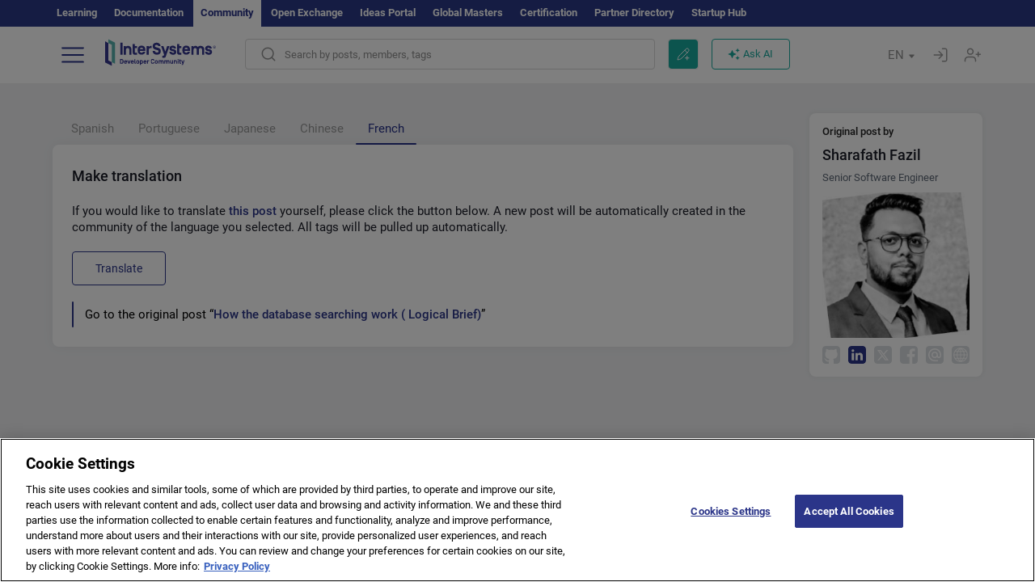

--- FILE ---
content_type: image/svg+xml
request_url: https://community.intersystems.com/sites/all/themes/intersys/svg/uuweb.svg?1
body_size: 1072
content:
<svg width="22" height="22" viewBox="0 0 22 22" fill="none" xmlns="http://www.w3.org/2000/svg">
<g clip-path="url(#clip0_14434_150485)">
<rect width="22" height="22" rx="4" fill="white"/>
<path fill-rule="evenodd" clip-rule="evenodd" d="M4 0C1.79086 0 0 1.79086 0 4V18C0 20.2091 1.79086 22 4 22H18C20.2091 22 22 20.2091 22 18V4C22 1.79086 20.2091 0 18 0H4ZM11.042 2.20005L11.0438 2.20009C15.8888 2.20555 19.7992 6.12812 19.7992 10.9656C19.7992 15.7893 15.9023 19.7983 11.0364 19.7999L11.034 19.8L11.0331 19.7999C9.85023 19.7999 8.69826 19.5642 7.60919 19.0995C5.49588 18.1977 3.79948 16.4988 2.89964 14.3899C2.43486 13.3007 2.19922 12.1486 2.19922 10.9656C2.19922 6.12736 6.17936 2.20246 11.029 2.19999L11.0324 2.19995H11.0336L11.042 2.20005ZM7.18689 6.32495C7.72792 5.22835 8.44639 4.25197 9.32574 3.4183C7.48736 3.82675 5.89199 4.87983 4.79505 6.32495H7.18689ZM6.74624 7.34933H4.13405C3.63434 8.28409 3.32239 9.33868 3.24824 10.45H6.11725C6.17228 9.39075 6.38554 8.3375 6.74624 7.34933ZM3.24797 11.4812C3.32252 12.6186 3.64163 13.6901 4.15347 14.6437H6.74631C6.37781 13.6341 6.16296 12.5639 6.11374 11.4812H3.24797ZM7.18689 15.6749H4.81615C5.91196 17.1181 7.49768 18.1696 9.32344 18.5794C8.44436 17.7456 7.72689 16.7695 7.18689 15.6749ZM10.5179 11.4812H7.1465C7.20181 12.584 7.44649 13.6517 7.85824 14.6437H10.5179V11.4812ZM10.518 18.257V15.6749H8.36162C8.9144 16.6505 9.64128 17.5271 10.518 18.257ZM7.14997 10.45H10.518V7.3562H7.8583C7.45509 8.32757 7.21181 9.3715 7.14997 10.45ZM8.36169 6.32495H10.518V3.74284C9.64134 4.47283 8.91444 5.34939 8.36169 6.32495ZM18.7504 10.45C18.6768 9.33868 18.3677 8.29096 17.8723 7.3562H15.3209C15.6816 8.34438 15.8949 9.39075 15.9499 10.45H18.7504ZM14.8803 6.32495H17.2172C16.1338 4.88498 14.5599 3.83417 12.746 3.42257C13.6241 4.25595 14.3407 5.23124 14.8803 6.32495ZM13.7058 6.32495C13.1531 5.34939 12.4259 4.47303 11.5493 3.74304V6.32495H13.7058ZM14.2096 7.3562H11.5492V10.45H14.9173C14.8554 9.37157 14.6127 8.3275 14.2096 7.3562ZM14.2096 14.6437C14.6213 13.6518 14.8657 12.577 14.921 11.4743H11.5492V14.6437H14.2096ZM11.5493 15.6681V18.2569C12.4259 17.5268 13.1531 16.6436 13.7058 15.6681H11.5493ZM14.8803 15.6681C14.3408 16.7616 13.6246 17.7429 12.7484 18.5751C14.5498 18.1621 16.1141 17.106 17.1962 15.6681H14.8803ZM15.9535 11.4743C15.9043 12.557 15.6894 13.6341 15.3209 14.6437H17.8531C18.3605 13.6901 18.6768 12.6117 18.7507 11.4743H15.9535Z" fill="#DADDE1"/>
</g>
<defs>
<clipPath id="clip0_14434_150485">
<rect width="22" height="22" rx="4" fill="white"/>
</clipPath>
</defs>
</svg>
